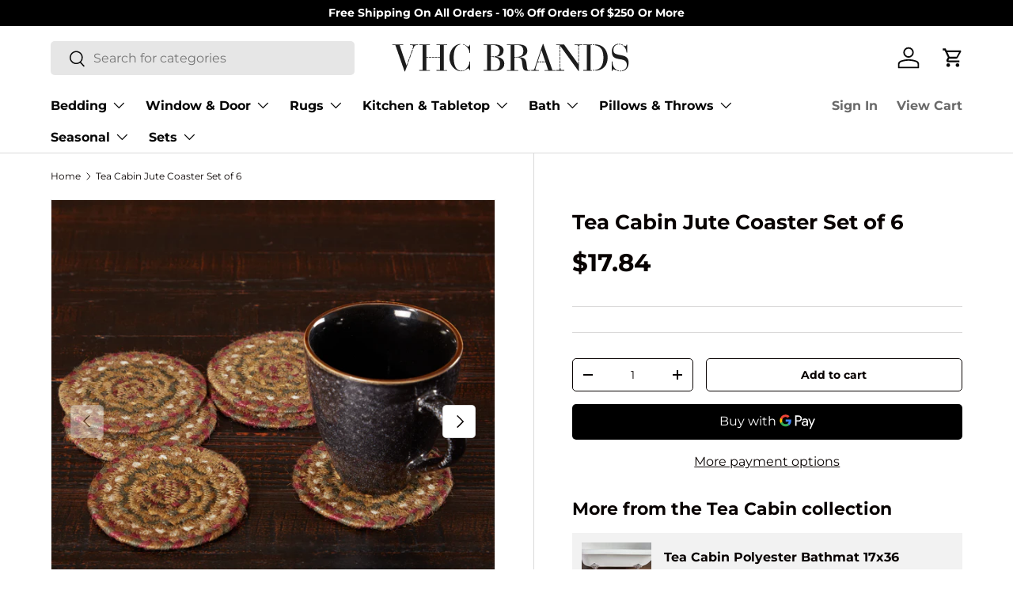

--- FILE ---
content_type: image/svg+xml
request_url: https://vhcbrands.com/cdn/shop/files/vhc-svg-logo_04d67636-1511-4c69-9820-9864e4b87793.svg?v=1688672512&width=300
body_size: 1039
content:
<?xml version="1.0" encoding="utf-8"?>
<!-- Generator: Adobe Illustrator 27.4.1, SVG Export Plug-In . SVG Version: 6.00 Build 0)  -->
<svg version="1.1" id="Layer_1" xmlns="http://www.w3.org/2000/svg" xmlns:xlink="http://www.w3.org/1999/xlink" x="0px" y="0px"
	 viewBox="0 0 936.5 150" style="enable-background:new 0 0 936.5 150;" xml:space="preserve">
<style type="text/css">
	.st0{fill:#1D1D1D;}
</style>
<g>
	<path class="st0" d="M50.8,129.9L14.1,24.8h-12v-2.3h43.2v2.4H31l27.1,80.7h0.3l3.4-9.5h2.6l-12.2,33.8H50.8z M272.1,128.6v-2.4
		c0.7,0,1.4,0.1,2.1,0.1c1.6,0,3.2-0.2,4.8-0.5v2.4c-1.5,0.3-3.1,0.4-4.8,0.4C273.5,128.7,272.9,128.7,272.1,128.6z M898.7,128.5
		v-2.4c1.4,0.2,2.9,0.3,4.4,0.3c0.9,0,1.7,0,2.5-0.1v2.3c-1,0.1-2,0.1-3.1,0.1C901.1,128.7,899.8,128.6,898.7,128.5z M227.5,74.4
		c0-28.4,19.2-51.4,42.2-54v2.4c-22.2,3.5-25.3,33.4-25.3,51.6s3.1,48.1,25.3,51.6v2.4C246.8,125.8,227.5,102.8,227.5,74.4z
		 M907.8,128.3v-2.4c11.5-1.8,19.4-10.2,19.4-21.9c0-15.3-8-19.9-24.9-22.6c-23.2-3.7-34.1-7.5-34.1-32.3c0-15.8,9.7-27.5,24.6-28.9
		v2.4c-10.9,1.2-18.4,9.2-18.4,21.7c0,13.3,5,16.2,29.5,20.7c21.5,3.8,30.4,10.8,30.4,30C934.3,112.5,925.6,126,907.8,128.3z
		 M889.3,126.5v-2.9c2.2,0.9,4.5,1.7,6.9,2.1v2.5C893.7,127.8,891.4,127.2,889.3,126.5z M281.4,127.8v-2.4c2.4-0.6,4.7-1.6,6.9-2.9
		v2.6C286.2,126.2,283.9,127.1,281.4,127.8z M868.2,127.2V89.9h2.4c0,16.6,6.6,27.3,16.3,32.6v3.2c-5.6-2.2-9.5-4.7-12.6-4.7
		c-3.5,0-3.7,3.7-3.7,6.2H868.2z M514.9,100.7l-1-8.9c-0.9-8-3-15.4-14.3-17.2v-3.4c12.3-1.8,19.3-8.4,19.3-22.6
		c0-11.8-4-23.8-24.9-23.8h-10v46.9h4.3v2.4H484V124h15v2.4h-44.9V124h14.8V24.8h-14.8v-2.3h45.3c17,0,35.4,3.8,35.4,26.1
		c0,18-20.8,22.7-31.6,24v0.3c17,1.5,26,5.2,28.2,24.6l2.1,18c1,8.7,5.2,9.3,7.7,9.3c2.7,0,4.6-0.9,6.1-1.5l0.9,1.9
		c-3,1-6.6,1.9-12.1,1.9C518.1,127.2,517.1,117.6,514.9,100.7z M736.2,127.2l-70.7-97.7h-0.3v11.2h-2.4V24.8h-14.2v-2.3h31l55.8,77
		h0.3v-8.9h2.4v36.6H736.2z M108.6,126.3v-2.4h13V24.8h-13v-2.3h41.9v2.4h-13.9v46.9h7.5v2.3h-7.5V124h13.9v2.4h-41.9V126.3z
		 M176.5,126.3v-2.4h13.9V74.1h-8.8v-2.4h8.8V24.8h-13.9v-2.3h41.9v2.4h-13V124h13v2.4h-41.9V126.3z M361.9,126.3v-2.4h14V24.8h-14
		v-2.3h45c22,0,34.2,11.1,34.2,23c0,22.6-19,24.6-29.7,25.7v0.3c16.1,1.3,32.5,8.3,32.5,27c0,19.9-17.7,27.9-31.6,27.9L361.9,126.3
		L361.9,126.3z M550.3,126.3v-2.4h4.7c4.6,0,6.5-0.4,9.3-8.7l31.8-95.1h1.6L633.7,124h12.2v2.4h-43.2V124h14.5l-10.6-31.3h-4.7v-2.4
		h3.9l-15.2-44.7h-0.3l-14.5,44.7h5.1v2.4h-6l-6,18.6c-1,3-2.2,6.5-2.2,9c0,2.1,1.8,3.7,6.5,3.7h7.7v2.4h-30.5V126.3z M648.8,126.3
		v-2.4h5c6.8,0,9.1-1.3,9.1-8.4v-1.1h2.4v1.1c0,7.1,2.4,8.4,9.1,8.4h5.9v2.4H648.8z M755.2,126.3v-2.4h14V24.8h-14v-2.3h34.9v2.4
		h-5.8V124h5.8v2.4h-34.9V126.3z M792.6,126.3v-2.4h4.5c0.8,0,1.6,0,2.4-0.1v2.4L792.6,126.3L792.6,126.3z M801.8,126.3v-2.6
		c13.7-1.4,33.1-9.7,33.1-49.3c0-22.6-5.8-44.5-33.1-48.8v-3.1c38.9,0.2,49.9,32.4,49.9,51.9C851.8,106.5,831.9,126.2,801.8,126.3z
		 M301.6,117.2c-2.4,0-5.9,3.4-11,6.6v-2.7c9.7-6.8,16-19,16-31.4h2.4v35h-2.4C306.6,121.6,305.1,117.2,301.6,117.2z M427,97.1
		c0-14.3-8.6-22.4-21.8-24.3v-3C416.6,69,426,64.7,426,46.9c0-7.8-5.9-22.1-27.4-22.1h-7.7v45.1h3v2.4h-3v51.6h12.4
		C418.8,124,427,114.4,427,97.1z M662.9,112.1v-11.9h2.4v11.9H662.9z M662.9,97.8V85.9h2.4v11.9C665.3,97.8,662.9,97.8,662.9,97.8z
		 M62.7,93.7l5.3-15h2.7l-5.4,15H62.7z M583.2,92.7v-2.4h6.9v2.4H583.2z M592.6,92.7v-2.4h6.9v2.4H592.6z M735.8,88.2V76.3h2.4v11.9
		H735.8z M662.9,83.6V71.7h2.4v11.9H662.9z M68.9,76.3l5.3-15h2.8l-5.4,15H68.9z M493.5,74.1h-2.9v-2.4h0.7c2.1,0,4-0.1,5.9-0.3v2.8
		C496,74.2,494.9,74.1,493.5,74.1z M146.6,74.1v-2.4h9.3v2.4H146.6z M158.2,74.1v-2.4h9.3v2.4H158.2z M169.9,74.1v-2.4h9.3v2.4
		H169.9z M735.8,73.9V62h2.4v11.9C738.2,73.9,735.8,73.9,735.8,73.9z M398.9,72.3h-2.6v-2.4h4.4c0.7,0,1.5,0,2.2,0v2.6
		C401.5,72.4,400.2,72.3,398.9,72.3z M662.9,69.3V57.4h2.4v11.9C665.3,69.3,662.9,69.3,662.9,69.3z M735.8,59.6V47.8h2.4v11.9
		L735.8,59.6L735.8,59.6z M75,58.9l4.4-12.3c0.3-1,0.7-1.8,1-2.7h2.9l-5.4,15H75z M290.6,27.4v-2.3c4.5,2.8,7.7,5.8,10.5,5.8
		c4.1,0,5.5-2.8,5.5-6.3h2.4v31.5h-2.4C306.6,44.8,300.2,33.6,290.6,27.4z M662.9,55V43.1h2.4V55H662.9z M913.8,28.2v-2.9
		c3.3,2,5.8,3.8,8,3.8c3.4,0,3.8-3.7,4.3-5.6h2.4v31h-2.4C925.2,44,921.4,34.1,913.8,28.2z M735.8,45.4V33.5h2.4v11.9H735.8z
		 M84.6,30.4c0-3.2-1.3-5.6-11.5-5.6h-1.6v-2.3h32.2v2.4h-4c-8.4,0-10.9,4.1-13.1,10.2l-2.5,6.5h-2.9C83.5,35.3,84.6,32.4,84.6,30.4
		z M728.2,24.8h-6.9v-2.3h31.1v2.4h-6.5c-5.8,0-7.4,1.6-7.6,6.3h-2.4C735.6,26.4,733.9,24.8,728.2,24.8z M904.6,23.6v-2.4
		c2.7,0.7,4.9,1.7,6.9,2.7v2.6C909.3,25.3,907.1,24.3,904.6,23.6z M281.4,23.4V21c2.6,0.7,4.9,1.6,6.9,2.7V26
		C286.1,24.9,283.9,24,281.4,23.4z M792.6,24.8v-2.3h6.9v2.8C797.3,25,795.1,24.9,792.6,24.8z M895.8,22.5c-0.2,0-0.4,0-0.6,0v-2.4
		c0.2,0,0.4,0,0.6,0c2.3,0,4.4,0.2,6.3,0.6v2.4C900.2,22.7,898.2,22.5,895.8,22.5z"/>
</g>
</svg>
